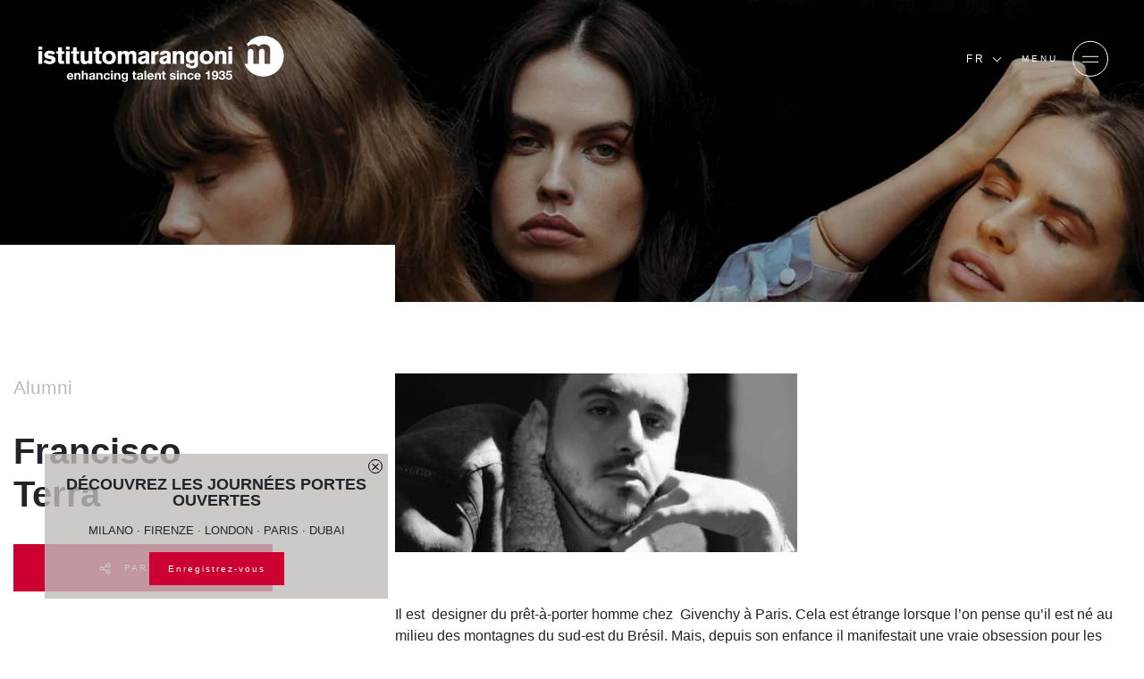

--- FILE ---
content_type: text/html;charset=UTF-8
request_url: https://www.istitutomarangoni.com/fr/alumni/histoires/francisco-terra
body_size: 15662
content:
<!DOCTYPE html><html lang="fr" class="ak" data-kc="true"><head><script id="WOTSwo">!function(n,t){"object"==typeof exports&&"undefined"!=typeof module?module.exports=t():"function"==typeof define&&define.amd?define(t):(n="undefined"!=typeof globalThis?globalThis:n||self).LazyLoad=t()}(this,(function(){"use strict";function n(){return n=Object.assign||function(n){for(var t=1;t<arguments.length;t++){var e=arguments[t];for(var i in e)Object.prototype.hasOwnProperty.call(e,i)&&(n[i]=e[i])}return n},n.apply(this,arguments)}var t="undefined"!=typeof window,e=t&&!("onscroll"in window)||"undefined"!=typeof navigator&&/(gle|ing|ro)bot|crawl|spider/i.test(navigator.userAgent),i=t&&"IntersectionObserver"in window,o=t&&"classList"in document.createElement("p"),a=t&&window.devicePixelRatio>1,r={elements_selector:".lazy",container:e||t?document:null,threshold:300,thresholds:null,data_src:"src",data_srcset:"srcset",data_sizes:"sizes",data_bg:"bg",data_bg_hidpi:"bg-hidpi",data_bg_multi:"bg-multi",data_bg_multi_hidpi:"bg-multi-hidpi",data_bg_set:"bg-set",data_poster:"poster",class_applied:"applied",class_loading:"loading",class_loaded:"loaded",class_error:"error",class_entered:"entered",class_exited:"exited",unobserve_completed:!0,unobserve_entered:!1,cancel_on_exit:!0,callback_enter:null,callback_exit:null,callback_applied:null,callback_loading:null,callback_loaded:null,callback_error:null,callback_finish:null,callback_cancel:null,use_native:!1,restore_on_error:!1},c=function(t){return n({},r,t)},l=function(n,t){var e,i="LazyLoad::Initialized",o=new n(t);try{e=new CustomEvent(i,{detail:{instance:o}})}catch(n){(e=document.createEvent("CustomEvent")).initCustomEvent(i,!1,!1,{instance:o})}window.dispatchEvent(e)},u="src",s="srcset",d="sizes",f="poster",_="llOriginalAttrs",g="data",v="loading",b="loaded",m="applied",p="error",h="native",E="data-",I="ll-status",y=function(n,t){return n.getAttribute(E+t)},k=function(n){return y(n,I)},w=function(n,t){return function(n,t,e){var i="data-ll-status";null!==e?n.setAttribute(i,e):n.removeAttribute(i)}(n,0,t)},A=function(n){return w(n,null)},L=function(n){return null===k(n)},O=function(n){return k(n)===h},x=[v,b,m,p],C=function(n,t,e,i){n&&(void 0===i?void 0===e?n(t):n(t,e):n(t,e,i))},N=function(n,t){o?n.classList.add(t):n.className+=(n.className?" ":"")+t},M=function(n,t){o?n.classList.remove(t):n.className=n.className.replace(new RegExp("(^|\\s+)"+t+"(\\s+|$)")," ").replace(/^\s+/,"").replace(/\s+$/,"")},z=function(n){return n.llTempImage},T=function(n,t){if(t){var e=t._observer;e&&e.unobserve(n)}},R=function(n,t){n&&(n.loadingCount+=t)},G=function(n,t){n&&(n.toLoadCount=t)},j=function(n){for(var t,e=[],i=0;t=n.children[i];i+=1)"SOURCE"===t.tagName&&e.push(t);return e},D=function(n,t){var e=n.parentNode;e&&"PICTURE"===e.tagName&&j(e).forEach(t)},H=function(n,t){j(n).forEach(t)},V=[u],F=[u,f],B=[u,s,d],J=[g],P=function(n){return!!n[_]},S=function(n){return n[_]},U=function(n){return delete n[_]},$=function(n,t){if(!P(n)){var e={};t.forEach((function(t){e[t]=n.getAttribute(t)})),n[_]=e}},q=function(n,t){if(P(n)){var e=S(n);t.forEach((function(t){!function(n,t,e){e?n.setAttribute(t,e):n.removeAttribute(t)}(n,t,e[t])}))}},K=function(n,t,e){N(n,t.class_applied),w(n,m),e&&(t.unobserve_completed&&T(n,t),C(t.callback_applied,n,e))},Q=function(n,t,e){N(n,t.class_loading),w(n,v),e&&(R(e,1),C(t.callback_loading,n,e))},W=function(n,t,e){e&&n.setAttribute(t,e)},X=function(n,t){W(n,d,y(n,t.data_sizes)),W(n,s,y(n,t.data_srcset)),W(n,u,y(n,t.data_src))},Y={IMG:function(n,t){D(n,(function(n){$(n,B),X(n,t)})),$(n,B),X(n,t)},IFRAME:function(n,t){$(n,V),W(n,u,y(n,t.data_src))},VIDEO:function(n,t){H(n,(function(n){$(n,V),W(n,u,y(n,t.data_src))})),$(n,F),W(n,f,y(n,t.data_poster)),W(n,u,y(n,t.data_src)),n.load()},OBJECT:function(n,t){$(n,J),W(n,g,y(n,t.data_src))}},Z=["IMG","IFRAME","VIDEO","OBJECT"],nn=function(n,t){!t||function(n){return n.loadingCount>0}(t)||function(n){return n.toLoadCount>0}(t)||C(n.callback_finish,t)},tn=function(n,t,e){n.addEventListener(t,e),n.llEvLisnrs[t]=e},en=function(n,t,e){n.removeEventListener(t,e)},on=function(n){return!!n.llEvLisnrs},an=function(n){if(on(n)){var t=n.llEvLisnrs;for(var e in t){var i=t[e];en(n,e,i)}delete n.llEvLisnrs}},rn=function(n,t,e){!function(n){delete n.llTempImage}(n),R(e,-1),function(n){n&&(n.toLoadCount-=1)}(e),M(n,t.class_loading),t.unobserve_completed&&T(n,e)},cn=function(n,t,e){var i=z(n)||n;on(i)||function(n,t,e){on(n)||(n.llEvLisnrs={});var i="VIDEO"===n.tagName?"loadeddata":"load";tn(n,i,t),tn(n,"error",e)}(i,(function(o){!function(n,t,e,i){var o=O(t);rn(t,e,i),N(t,e.class_loaded),w(t,b),C(e.callback_loaded,t,i),o||nn(e,i)}(0,n,t,e),an(i)}),(function(o){!function(n,t,e,i){var o=O(t);rn(t,e,i),N(t,e.class_error),w(t,p),C(e.callback_error,t,i),e.restore_on_error&&q(t,B),o||nn(e,i)}(0,n,t,e),an(i)}))},ln=function(n,t,e){!function(n){return Z.indexOf(n.tagName)>-1}(n)?function(n,t,e){!function(n){n.llTempImage=document.createElement("IMG")}(n),cn(n,t,e),function(n){P(n)||(n[_]={backgroundImage:n.style.backgroundImage})}(n),function(n,t,e){var i=y(n,t.data_bg),o=y(n,t.data_bg_hidpi),r=a&&o?o:i;r&&(n.style.backgroundImage='url("'.concat(r,'")'),z(n).setAttribute(u,r),Q(n,t,e))}(n,t,e),function(n,t,e){var i=y(n,t.data_bg_multi),o=y(n,t.data_bg_multi_hidpi),r=a&&o?o:i;r&&(n.style.backgroundImage=r,K(n,t,e))}(n,t,e),function(n,t,e){var i=y(n,t.data_bg_set);if(i){var o=i.split("|"),a=o.map((function(n){return"image-set(".concat(n,")")}));n.style.backgroundImage=a.join(),""===n.style.backgroundImage&&(a=o.map((function(n){return"-webkit-image-set(".concat(n,")")})),n.style.backgroundImage=a.join()),K(n,t,e)}}(n,t,e)}(n,t,e):function(n,t,e){cn(n,t,e),function(n,t,e){var i=Y[n.tagName];i&&(i(n,t),Q(n,t,e))}(n,t,e)}(n,t,e)},un=function(n){n.removeAttribute(u),n.removeAttribute(s),n.removeAttribute(d)},sn=function(n){D(n,(function(n){q(n,B)})),q(n,B)},dn={IMG:sn,IFRAME:function(n){q(n,V)},VIDEO:function(n){H(n,(function(n){q(n,V)})),q(n,F),n.load()},OBJECT:function(n){q(n,J)}},fn=function(n,t){(function(n){var t=dn[n.tagName];t?t(n):function(n){if(P(n)){var t=S(n);n.style.backgroundImage=t.backgroundImage}}(n)})(n),function(n,t){L(n)||O(n)||(M(n,t.class_entered),M(n,t.class_exited),M(n,t.class_applied),M(n,t.class_loading),M(n,t.class_loaded),M(n,t.class_error))}(n,t),A(n),U(n)},_n=["IMG","IFRAME","VIDEO"],gn=function(n){return n.use_native&&"loading"in HTMLImageElement.prototype},vn=function(n,t,e){n.forEach((function(n){return function(n){return n.isIntersecting||n.intersectionRatio>0}(n)?function(n,t,e,i){var o=function(n){return x.indexOf(k(n))>=0}(n);w(n,"entered"),N(n,e.class_entered),M(n,e.class_exited),function(n,t,e){t.unobserve_entered&&T(n,e)}(n,e,i),C(e.callback_enter,n,t,i),o||ln(n,e,i)}(n.target,n,t,e):function(n,t,e,i){L(n)||(N(n,e.class_exited),function(n,t,e,i){e.cancel_on_exit&&function(n){return k(n)===v}(n)&&"IMG"===n.tagName&&(an(n),function(n){D(n,(function(n){un(n)})),un(n)}(n),sn(n),M(n,e.class_loading),R(i,-1),A(n),C(e.callback_cancel,n,t,i))}(n,t,e,i),C(e.callback_exit,n,t,i))}(n.target,n,t,e)}))},bn=function(n){return Array.prototype.slice.call(n)},mn=function(n){return n.container.querySelectorAll(n.elements_selector)},pn=function(n){return function(n){return k(n)===p}(n)},hn=function(n,t){return function(n){return bn(n).filter(L)}(n||mn(t))},En=function(n,e){var o=c(n);this._settings=o,this.loadingCount=0,function(n,t){i&&!gn(n)&&(t._observer=new IntersectionObserver((function(e){vn(e,n,t)}),function(n){return{root:n.container===document?null:n.container,rootMargin:n.thresholds||n.threshold+"px"}}(n)))}(o,this),function(n,e){t&&(e._onlineHandler=function(){!function(n,t){var e;(e=mn(n),bn(e).filter(pn)).forEach((function(t){M(t,n.class_error),A(t)})),t.update()}(n,e)},window.addEventListener("online",e._onlineHandler))}(o,this),this.update(e)};return En.prototype={update:function(n){var t,o,a=this._settings,r=hn(n,a);G(this,r.length),!e&&i?gn(a)?function(n,t,e){n.forEach((function(n){-1!==_n.indexOf(n.tagName)&&function(n,t,e){n.setAttribute("loading","lazy"),cn(n,t,e),function(n,t){var e=Y[n.tagName];e&&e(n,t)}(n,t),w(n,h)}(n,t,e)})),G(e,0)}(r,a,this):(o=r,function(n){n.disconnect()}(t=this._observer),function(n,t){t.forEach((function(t){n.observe(t)}))}(t,o)):this.loadAll(r)},destroy:function(){this._observer&&this._observer.disconnect(),t&&window.removeEventListener("online",this._onlineHandler),mn(this._settings).forEach((function(n){U(n)})),delete this._observer,delete this._settings,delete this._onlineHandler,delete this.loadingCount,delete this.toLoadCount},loadAll:function(n){var t=this,e=this._settings;hn(n,e).forEach((function(n){T(n,t),ln(n,e,t)}))},restoreAll:function(){var n=this._settings;mn(n).forEach((function(t){fn(t,n)}))}},En.load=function(n,t){var e=c(t);ln(n,e)},En.resetStatus=function(n){A(n)},t&&function(n,t){if(t)if(t.length)for(var e,i=0;e=t[i];i+=1)l(n,e);else l(n,t)}(En,window.lazyLoadOptions),En}));
var akLazyVideoPoster = "Cjwvc3ZnPg==";
var lazyLoadOptions = { cancel_on_exit: false, unobserve_completed: false, restore_on_error: true, elements_selector: ".WOTSwo", class_loaded: "AWGzDH", class_loading: "jOsCwg", class_error: "vaAQbS", class_entered: "RwejzL", class_exited: "ulstfk", data_bg_set: "bgset", callback_enter: function (e) { e && e.classList && e.classList.contains("lazyload-external") && e.style.removeProperty("background"); }, callback_loaded: function (e) { e && e.classList && e.classList.contains("VzFayH") && e.classList.remove("VzFayH"), e && e.hasAttribute("poster") && e.getAttribute('poster').endsWith(akLazyVideoPoster) && (e.removeAttribute("poster"), e.removeAttribute("data-poster")) } };
var lazyLoadInstance=new LazyLoad(lazyLoadOptions);function performAkLazyLoad(){lazyLoadInstance.update();let a=document.getElementsByClassName(""),t=document.getElementsByClassName("");for(let e of a){if(e.getAttribute("data-ll-status")||!e.classList.contains("WOTSwo"))return;LazyLoad.load(e,lazyLoadOptions),e.classList.remove("VzFayH")}for(let s of t){if(s.getAttribute("data-ll-status")||!s.classList.contains("WOTSwo"))return;LazyLoad.load(s,lazyLoadOptions),s.classList.remove("VzFayH")}}let lazyLoadedCss=!1,lazyLoadCSSTimeout=null;function performAkCssLazyLoad(){if(lazyLoadedCss)return;let a=document.getElementsByClassName("akCssLazy");for(let t of(lazyLoadedCss=!0,a)){let e=t.getAttribute("data-media"),s=t.getAttribute("data-href");s&&(t.setAttribute("href",s),t.setAttribute("media",e),t.removeAttribute("data-href"),t.classList.add("akCssLazyLoaded"))}}function startCssLazyTimeout(){lazyLoadCSSTimeout=setTimeout(performAkCssLazyLoad,1e3)}window.addEventListener("load",function(){performAkLazyLoad(),startCssLazyTimeout()}),window.addEventListener("scroll",function(){lazyLoadCSSTimeout&&clearTimeout(lazyLoadCSSTimeout),performAkCssLazyLoad()});</script><script id="ak-cnVtY29sbGVjdGlzbWFydGZyYW1l" class="MCEbWa" type="akdefer-text/javascript">/*{{{{SCRIPT_AK_RUM_DATA}}}}*/</script> <meta charset="utf-8"> <meta http-equiv="Content-Type" content="text/html; charset=UTF-8"> <meta http-equiv="X-UA-Compatible" content="IE=edge,chrome=1"> <meta http-equiv="expires" content="Fri Jan 30 11:42:01 GMT 2026"> <meta http-equiv="no-cache" content=""> <meta name="format-detection" content="telephone=no"> <meta name="robots" content="NOODP"> <link rel="shortcut icon" type="image/x-icon" href="/fe-web/img/marangoni/favicon.ico"> <link rel="favicon" href="/fe-web/img/marangoni/favicon.ico"> <title>Istituto Marangoni - Corsi di moda, arte e design</title> <link rel="canonical" href="https://www.istitutomarangoni.com/fr/alumni/histoires/francisco-terra"> <link rel="alternate" hreflang="fr" href="https://www.istitutomarangoni.com/fr/alumni/histoires/francisco-terra"> <meta property="og:title" content="Istituto Marangoni - Corsi di moda, arte e design"> <meta property="og:url" content="/fr/alumni/histoires/francisco-terra"> <meta property="og:site_name" content="ISTITUTOMARANGONI"> <meta property="og:image" content="/fe-web/img/marangoni/placeholder/Placeholder_News_Desktop.jpg"> <meta property="og:type" content="website"> <meta name="twitter:title" content="Istituto Marangoni - Corsi di moda, arte e design"> <meta name="twitter:image:src" content="/fe-web/img/marangoni/placeholder/Placeholder_News_Desktop.jpg"> <meta name="twitter:card" content="summary_large_image"> <meta name="apple-mobile-web-app-capable" content="yes"> <meta name="mobile-web-app-capable" content="yes"> <meta name="apple-mobile-web-app-status-bar-style" content="black-transparent"> <meta name="google-site-verification" content="n--GudLQ9RthetzVzy1C39pdsof9eqG4ZtGsZH3ujqk"> <meta name="version" content="0.1.6"> <script id="usercentrics-cmp" src="https://web.cmp.usercentrics.eu/ui/loader.js" data-settings-id="D8rSy0Cnq3L3vA" async="" class="MCEbWa" type="akdefer-text/javascript"></script> <meta name="viewport" content="width=device-width,initial-scale=1,minimum-scale=1,maximum-scale=1,user-scalable=no,shrink-to-fit=no"> <script class="MCEbWa-excluded"> KD_COMMON_CONSTANTS = {
        TRAKING_ID: 'MARANGONI-01',
        SITE: '54',
        LOCALE: 'fr_FR',
        IS_RTL: false,
        TENCENT_APP_ID: '189959414'
    }

    KD_MARANGONI_SITE_CONSTANTS = {
        JS_LOCALE: 'fr_FR'.toLowerCase().replace('_','-'),
        API_ENDPOINT: '/api/1.0',
        HOME_URL: '/fr',
        FORM_ENDPOINT: '/fr/salesforce-mw',
        IS_FROM_INDIA_COUNTRIES: 'false',
        IP_COUNTRY: 'US',
        PRODUZIONE: true,
        SINAPTO_ENDPOINT: 'https://restws.istitutomarangoni.com',
        GOOGLE_RECAPTCHA_SECRET_CLIENT: '6Lec6_QZAAAAADBtYt-avf-2wy1wH7RS_iuV7jCt'
    }

    KD_MARANGONI_SITE_TRANSLATIONS = {
        "marangoni.newsEventsListing.yearPlaceholder": "Plus r\u00E9cente",
        "marangoni.common.filterNoResults": "R\u00E9sultat vide",
        "marangoni.common.discoverMore": "EN SAVOIR PLUS",
        "marangoni.common.close": "Fermer",
        "marangoni.common.playVideo": "REGARDEZ LA VID\u00C9O",
        "marangoni.common.pauseVideo": "ARR\u00C8TE VID\u00C9O",
        "marangoni.common.from": "de",
        "marangoni.common.readMore": "En lire plus",
        "marangoni.common.findMore": "D\u00C9COUVREZ-EN PLUS",
        "marangoni.common.other": "autre",
        "marangoni.common.thankyou": "marangoni.common.thankyou_fr_FR",
        "marangoni.talentProjects.view": "En savoir plus",
        "marangoni.newsEvent.EVENT": "\u00C9v\u00E9nement",
        "marangoni.newsEvent.NEWS": "Nouveaut\u00E9s",
        "marangoni.promoter.email": "Email",
        "marangoni.promoter.skype": "Skype",
        "marangoni.promoter.telFax": "Tel",
        "marangoni.promoter.links": "Links",
        "marangoni.tribune.title": "Tribune",
        "marangoni.promoter.address": "adresse",
        "marangoni.promoterListing.cityPlaceholder": "City",
        "marangoni.common.wizard.noresult": "La combinaison de choix n\'a pas donn\u00E9 de r\u00E9sultats, mais l\'offre didactique d\'Istituto Marangoni est large et articul\u00E9e.",
        "marangoni.common.callMeBack": "Avez-vous besoin d\'aide?",
        "marangoni.scholarship.field.password": "Mot de passe*",
        "marangoni.form.pwd.pwdStrength": "Password strongness",
        "marangoni.popup.scholarship.resetpwd.title": "R\u00E9initialiser le mot de passe",
        "marangoni.popup.scholarship.resetpwd.subtitle": "Vous recevrez un e-mail contenant les informations n\u00E9cessaires pour r\u00E9initialiser votre mot de passe.",
        "marangoni.popup.scholarship.resetpwd.button": "marangoni.popup.scholarship.resetpwd.button_fr_FR",
        "marangoni.form.pwd.pwdStrong": "Strong",
        "marangoni.form.pwd.pwdWeak": "Weak",
        "marangoni.form.pwd.pwdBitWeak": "A bit weak",
        "marangoni.form.pwd.pwdVeryWeak": "Very weak",
        "marangoni.form.pwd.checkChar": "Must contain at least one uppercase character and a lowercase one",
        "marangoni.form.pwd.checkNum": "Must contain at least one number",
        "marangoni.form.pwd.checkLength": "Password must be at least 8 characters long",
        "marangoni.scholarship.field.required": "*Champ requis",
        "marangoni.form.fields.required": "Required",
        "marangoni.scholarship.button.prev": "Required",
        "marangoni.scholarship.button.next": "SUIVANT"
    } </script><script src="https://maps.googleapis.com/maps/api/js?key=AIzaSyDHxLZ6IKdVJJdFmvHicFlPxFsL7Ukooow" class="MCEbWa" type="akdefer-text/javascript"></script> <link rel="stylesheet" href="https://stackpath.bootstrapcdn.com/bootstrap/4.5.0/css/bootstrap.min.css" integrity="sha384-9aIt2nRpC12Uk9gS9baDl411NQApFmC26EwAOH8WgZl5MYYxFfc+NcPb1dKGj7Sk" crossorigin="anonymous"> <link rel="stylesheet" type="text/css" href="https://cdn.jsdelivr.net/npm/@fortawesome/fontawesome-free@6.1.2/css/brands.min.css"> <link rel="stylesheet" href="/fe-web/css/vendor/owl.carousel.min.css"> <link rel="stylesheet" href="/fe-web/css/vendor/owl.theme.default.min.css"> <link rel="stylesheet" href="/fe-web/css/vendor/intlTelInput.min.css"> <link rel="stylesheet" type="text/css" href="/fe-web/css/gge_marangoni_0.1.6.css"> <script src="/fe-web/js/vendor/jquery.min.js" class="MCEbWa" type="akdefer-text/javascript"></script> <script src="/fe-web/js/vendor/jquery.cookie.js" class="MCEbWa" type="akdefer-text/javascript"></script> <script src="/fe-web/js/vendor/owl.carousel.min.js" class="MCEbWa" type="akdefer-text/javascript"></script> <script src="/fe-web/js/vendor/intlTelInput.min.js" class="MCEbWa" type="akdefer-text/javascript"></script> <script src="/cms-web/publisher/vendor/youserxp-sdk/youserxp.umd.js" class="MCEbWa" type="akdefer-text/javascript"></script> <script src="/fe-web/js/gge_marangoni_0.1.6.js" class="MCEbWa" type="akdefer-text/javascript"></script> <!-- Matomo --> <script class="MCEbWa" type="akdefer-text/javascript"> var _paq = window._paq = window._paq || [];
    /* tracker methods like "setCustomDimension" should be called before "trackPageView" */
    _paq.push(['trackPageView']);
    _paq.push(['enableLinkTracking']);
    (function() {
        var u="https://www.main-bvxea6i-qxua6pccmrata.fr-4.platformsh.site/";
        _paq.push(['setTrackerUrl', u+'matomo.php']);
        _paq.push(['setSiteId', '9']);
        var d=document, g=d.createElement('script'), s=d.getElementsByTagName('script')[0];
        g.async=true; g.src=u+'matomo.js'; s.parentNode.insertBefore(g,s);
    })(); </script> <!-- End Matomo Code --> <style id="" data-snippets="972">.YRSORG section#hero-banner{min-height: 80vh;}</style></head> <body component="DefaultCtrl" class="ifCVan vpdxun1-fr vpdxun2-alumni vpdxun3-histoires vpdxun4-francisco-terra JhFQme5 xkyyKK YRSORG lsthAVUS kEIuzw"> <!-- Google Tag Manager (noscript) --> <noscript><iframe src="https://www.googletagmanager.com/ns.html?id=GTM-9C3X" height="0" width="0" style="display:none;visibility:hidden"></iframe></noscript> <!-- End Google Tag Manager (noscript) --> <div class="contact-tool" component="ContactToolComponent" data-site-id="54" data-locale="fr_FR"></div> <style type="text/css"> /* ----------------------------------- Button pending ------------- */
    .embeddedServiceHelpButton .helpButton {
        width: 90%;
        right: auto;
        left: 10%;
        bottom: 0;
    }

    .embeddedServiceHelpButton .helpButton .uiButton {
        background-color: #D83756;
        border-color: #D83756;
        font-family: "Helvetica Neue", Helvetica, Arial, sans-serif;
        border-radius: 3px;
    }

    @media screen and ('max-width: 768px') {
        .embeddedServiceHelpButton .helpButton .uiButton {
            min-width: 90%;
            max-width: 90%;
        }
    }

    .embeddedServiceHelpButton .helpButton .uiButton .helpButtonLabel {
        max-width: inherit;
        min-width: inherit;
        width: 100%;
        font-size: 1.3em;
    }

    .embeddedServiceHelpButton .helpButton .uiButton.helpButtonDisabled,
    .embeddedServiceHelpButton .helpButton .uiButton.helpButtonEnabled {
        display: none;
    }


    .embeddedServiceHelpButton .helpButton .embeddedServiceIcon {
        display: none;
    }

    .embeddedServiceHelpButton .helpButton .embeddedServiceIcon {
        position: absolute;
        top: 0;
        left: 0;
        opacity: 0;
        display: none;
    }

    /* --------- */
    .embeddedServiceSidebar.layout-docked .dockableContainer, .embeddedServiceSidebar.layout-float .dockableContainer {
        max-width: 300px;
    }

    .embeddedServiceSidebarMinimizedDefaultUI.minimizedContainer:hover,
    .embeddedServiceSidebarMinimizedDefaultUI.minimizedContainer:hover {
        background-color: #D83756;
        color: white;
    }

    .embeddedServiceSidebarMinimizedDefaultUI.sidebarHeader,
    .embeddedServiceSidebarMinimizedDefaultUI.newMessage,
    .embeddedServiceSidebarMinimizedDefaultUI.idleTimeout,
    .embeddedServiceSidebarMinimizedDefaultUI.helpButton {
        height: 46px;
        background-color: #cc0033 !important;
        border: 2px solid #cc0033;
        border-bottom: 0px solid #cc0033;
        font-family: "Helvetica Neue", Helvetica, Arial, sans-serif;
        border-radius: 3px 3px 0px 0px;
        bottom: 0;
        max-width: inherit;
        min-width: inherit;
        font-size: 0.8rem;
        text-transform: uppercase;
        width: 180px;
        text-decoration: none;
    }

    .embeddedServiceSidebarMinimizedDefaultUI.newMessage {
        background-color: white;
        color: #D83756;
    }

    .embeddedServiceSidebarMinimizedDefaultUI .embeddedServiceIcon {
        position: absolute;
        top: 0;
        left: 0;
        opacity: 0;
        display: none;
    }

    .embeddedServiceSidebarMinimizedDefaultUI .content {
        color: #cc0033;
    }

    .embeddedServiceSidebarMinimizedDefaultUI:not(.helpButton) .minimizedText {
        font-size: 0.8rem;
        font-weight: bold;
    }

    .embeddedServiceSidebarMinimizedDefaultUI .minimizedText {
        text-decoration: none !important;
        color: white;
    }


    @media only screen and (max-width: 768px) {
        .embeddedServiceSidebarMinimizedDefaultUI.sidebarHeader,
        .embeddedServiceSidebarMinimizedDefaultUI.newMessage,
        .embeddedServiceSidebarMinimizedDefaultUI.idleTimeout,
        .embeddedServiceSidebarMinimizedDefaultUI.helpButton {
            width: 90%;
        }

        .embeddedServiceSidebar.layout-docked .dockableContainer, .embeddedServiceSidebar.layout-float .dockableContainer {
            max-width: 90%;
        }
    } </style> <script type="akdefer-text/javascript" src="https://service.force.com/embeddedservice/5.0/esw.min.js" class="MCEbWa"></script> <script type="akdefer-text/javascript" class="MCEbWa"> var initESW = function (gslbBaseURL) {

        embedded_svc.settings.widgetHeight = "650px";
        embedded_svc.settings.displayHelpButton = true; //Or false
        embedded_svc.settings.language = "fr";
        
        embedded_svc.settings.storageDomain = "istitutomarangoni.com";
        embedded_svc.settings.defaultMinimizedText = "Chattez avec nous";
        

        embedded_svc.settings.extraPrechatFormDetails = [];

        embedded_svc.settings.prepopulatedPrechatFields = {
            Web_Form_Type__c: "chat",
            Web_Form_Name__c: "chatLam",
            Navigation_Language__c: "fr",
            Main_Channel__c: "ON",
            Lead_Status__c: "Lead",
            Campus__c: 'generic',
            Specific_Channel__c: jQuery.cookie('out_1_sc') ? jQuery.cookie('out_1_sc') : 'Empty',
            Google_Identifier__c: jQuery.cookie('out_3_gi') ? jQuery.cookie('out_3_gi') : 'Empty',
            Campaign__c: "Chat_ALL_FAD_160000_CHATOFF_ALL_FR_Liveagent",
            IP_Address__c: "52.165.175.135",
            Do_not_call_text__c: "true",
            URL_Referrer__c: jQuery.cookie('out_1_sc') === 'REFERRAL' ? jQuery.cookie('out_2_ca') ? jQuery.cookie('out_2_ca') : 'Empty' : 'Empty'
        };

        

        embedded_svc.addEventHandler("afterMinimize", function (data) {

            var event = new CustomEvent("kd-ctc-after-minimize", { "detail": "" });
            document.dispatchEvent(event);


        });

        embedded_svc.addEventHandler("afterDestroy", function (data) {
            var event = new CustomEvent("kd-ctc-after-destroy", { "detail": "" });
            document.dispatchEvent(event);
        });


        embedded_svc.addEventHandler("onChatRequestSuccess", function(data) {
            var event = new CustomEvent("kd-ctc-chat-request-success", { "detail": "" });
            document.dispatchEvent(event);
        });

        embedded_svc.addEventHandler("onChatEstablished", function(data) {
            var event = new CustomEvent("kd-ctc-chat-established", { "detail": "" });
            document.dispatchEvent(event);
        });

        embedded_svc.addEventHandler("onAgentLeftConference", function(data) {
            var event = new CustomEvent("kd-ctc-chat-ended", { "detail": "onAgentLeftConference" });
            document.dispatchEvent(event);
        });

        embedded_svc.addEventHandler("onChatEndedByChasitor", function(data) {
            var event = new CustomEvent("kd-ctc-chat-ended", { "detail": "onChatEndedByChasitor" });
            document.dispatchEvent(event);
        });

        embedded_svc.addEventHandler("onChatEndedByAgent", function(data) {
            var event = new CustomEvent("kd-ctc-chat-ended", { "detail": "onChatEndedByAgent" });
            document.dispatchEvent(event);
        });

        embedded_svc.addEventHandler("onChasitorMessage", function(data) {
            console.log("onChasitorMessage event was fired.  liveAgentSessionKey was " + data.liveAgentSessionKey);
            console.log("onChasitorMessage event was fired.  JSON data" + JSON.stringify(data));
            if(!window.KDchatAgentAnsweredEventAlreadyTracked) {
                window.dataLayer = window.dataLayer || [];
                dataLayer.push({'event': 'chat-discussed'});
                window.KDchatAgentAnsweredEventAlreadyTracked = true;
                console.log('chat-discussed');
            }
        });

        embedded_svc.addEventHandler("onAgentMessage", function(data) {
            console.log("onAgentMessage event was fired.  liveAgentSessionKey was " + data.liveAgentSessionKey);
            console.log("onAgentMessage event was fired.  JSON data" + JSON.stringify(data));
            if(!window.KDchatAnsweredEventAlreadyTracked) {
                window.dataLayer = window.dataLayer || [];
                dataLayer.push({'event': 'chat-answered'});
                window.KDchatAnsweredEventAlreadyTracked = true;
                console.log('chat-answered');
            }
        });

        embedded_svc.addEventHandler("onChatConferenceInitiated", function(data) {
            console.log("onChatConferenceInitiated event was fired.  liveAgentSessionKey was " + data.liveAgentSessionKey);
            console.log("onChatConferenceInitiated event was fired.  JSON data" + JSON.stringify(data));
        });
/*
        embedded_svc.addEventHandler("onAgentJoinedConference", function(data) {
            console.log("onAgentJoinedConference event was fired.  liveAgentSessionKey was " + data.liveAgentSessionKey);
        });



        embedded_svc.addEventHandler("onChatConferenceEnded", function(data) {
            console.log("onChatConferenceEnded event was fired.  liveAgentSessionKey was " + data.liveAgentSessionKey);
        });

        embedded_svc.addEventHandler("onChatTransferSuccessful", function(data) {
            console.log("onChatTransferSuccessful event was fired.  liveAgentSessionKey was " + data.liveAgentSessionKey);
        });

        embedded_svc.addEventHandler("onQueueUpdate", function(data) {
            console.log("onQueueUpdate event was fired. liveAgentSessionKey was " + data.liveAgentSessionKey + "and queuePosition was " + data.queuePosition);
        });

        embedded_svc.addEventHandler("onIdleTimeoutOccurred", function(data) {
            console.log("onIdleTimeoutOccurred event was fired.  liveAgentSessionKey was " + data.liveAgentSessionKey);
        });

        embedded_svc.addEventHandler("onConnectionError", function(data) {
            console.log("onConnectionError event was fired.  liveAgentSessionKey was " + data.liveAgentSessionKey);
        });

        embedded_svc.addEventHandler("onClickSubmitButton", function(data) {
            console.log("onClickSubmitButton event was fired.  liveAgentSessionKey was " + data.liveAgentSessionKey);
        });

        embedded_svc.addEventHandler("onInviteAccepted", function() {
            console.log("onInviteAccepted event was fired.");
        });

        embedded_svc.addEventHandler("onInviteRejected", function() {
            console.log("onInviteRejected event was fired.");
        });

        embedded_svc.addEventHandler("onSettingsCallCompleted", function(data) {
            console.log("onSettingsCallCompleted event was fired. Agent availability status is " + data.isAgentAvailable ? "online": "offline");
        });

        embedded_svc.addEventHandler("onAvailability", function(data) {
            console.log("onAvailability event was fired. Agent availability status is " + data.isAgentAvailable ? "online": "offline");
        });
        */

        embedded_svc.settings.extraPrechatInfo = [{
            "entityFieldMaps": [
                {
                    "doCreate": true,
                    "doFind": true,
                    "fieldName": "LastName",
                    "exactMatch": true,
                    "label": "Last Name"
                }, {
                    "doCreate": true,
                    "doFind": true,
                    "fieldName": "FirstName",
                    "exactMatch": true,
                    "label": "First Name"
                }, {
                    "doCreate": true,
                    "doFind": true,
                    "fieldName": "Email",
                    "exactMatch": true,
                    "label": "Email"
                }, {
                    "doCreate": true,
                    "doFind": true,
                    "fieldName": "Web_Form_Type__c",
                    "exactMatch": false,
                    "label": "Web Form Type"
                }, {
                    "doCreate": true,
                    "doFind": true,
                    "fieldName": "Navigation_Language__c",
                    "exactMatch": false,
                    "label": "Navigation Language"
                }, {
                    "doCreate": true,
                    "doFind": true,
                    "fieldName": "Web_Form_Name__c",
                    "exactMatch": false,
                    "label": "Web Form Name"
                }, {
                    "doCreate": true,
                    "doFind": true,
                    "fieldName": "Main_Channel__c",
                    "exactMatch": false,
                    "label": "Main Channel"
                }, {
                    "doCreate": true,
                    "doFind": true,
                    "fieldName": "Lead_Status__c",
                    "exactMatch": false,
                    "label": "Lead Status"
                }, {
                    "doCreate": true,
                    "doFind": true,
                    "fieldName": "Specific_Channel__c",
                    "exactMatch": false,
                    "label": "Specific Channel"
                }, {
                    "doCreate": true,
                    "doFind": true,
                    "fieldName": "Google_Identifier__c",

                    "doCreate": true,
                    "doFind": true,
                    "fieldName": "Profiling_text__c",
                    "exactMatch": false,
                    "label": "Profiling Text"
                }, {
                    "doCreate": true,
                    "doFind": true,
                    "fieldName": "Campus__c",
                    "exactMatch": false,
                    "label": "Campus"
                }, {
                    "doCreate": true,
                    "doFind": true,
                    "fieldName": "URL_Referrer__c",
                    "exactMatch": false,
                    "label": "URL Referrer"
                }
            ],
            "entityName": "Lead"
        }];


        embedded_svc.settings.enabledFeatures = ['LiveAgent'];
        embedded_svc.settings.entryFeature = 'LiveAgent';
        embedded_svc.init(
            "https://istitutomarangoni.my.salesforce.com",
            "https://istitutomarangoni.secure.force.com/liveChat",
            gslbBaseURL,
            "00D20000000CoPu",
            "EmbeddedChatFr",
            {
                baseLiveAgentContentURL: "https://c.la1-c1-fra.salesforceliveagent.com/content",
                deploymentId: "5723X000000PvNk",
                buttonId: "57320000000Ccu8",
                baseLiveAgentURL: "https://d.la1-c1-fra.salesforceliveagent.com/chat",
                eswLiveAgentDevName: "EmbeddedServiceLiveAgent_Parent04I3X000000XvGtUAK_17357b627b3",
                isOfflineSupportEnabled: false
            }
        )
        ;
    };

    if (!window.embedded_svc) {
        var s = document.createElement('script');
        s.setAttribute('src', "https://istitutomarangoni.my.salesforce.com/embeddedservice/5.0/esw.min.js");
        s.onload = function () {
            initESW(null);
        };
        document.body.appendChild(s);
    } else {
        initESW('https://service.force.com');
    } </script><!-- Boh! --> <!-- SDRA --> <script class="MCEbWa" type="akdefer-text/javascript"> window.dataLayer = window.dataLayer || [];
    dataLayer.push({
        'pageLanguage': 'fr',
        'pageCategory': 'ALUMNI',
        'visitorCountry': 'US',
        'platform': 'main-site'
        
    }); </script> <!-- Google Tag Manager --> <script class="MCEbWa" type="akdefer-text/javascript">(function(w,d,s,l,i){w[l]=w[l]||[];w[l].push({'gtm.start':
                new Date().getTime(),event:'gtm.js'});var f=d.getElementsByTagName(s)[0],
            j=d.createElement(s),dl=l!='dataLayer'?'&l='+l:'';j.async=true;j.src=
            'https://www.googletagmanager.com/gtm.js?id='+i+dl;f.parentNode.insertBefore(j,f);
        })(window,document,'script','dataLayer','GTM-9C3X');</script> <!-- End Google Tag Manager --> <div component="CrossPopupComponent" data-id="27" style="display:none;"> <div class="pop-body"> <div class="close-icon"></div> <span class="title">Découvrez les journées portes ouvertes</span> <span class="subtitle">Milano · Firenze · London · Paris · Dubai</span> <a href="/fr/nouveautes-et-evenements/journee-portes-ouvertes" target="_self" class="btn-mrng"> Enregistrez-vous<span class="mobile-label">Découvrez les journées portes ouvertes</span> </a> </div> </div> <header class="NavigationComponent" component="NavigationComponent"> <div class="background"></div> <a class="logo" href="/fr" data-tab="0" aria-label="Homepage"></a> <div class="logo-occasional-background"></div> <div class="navigation"> <div class="navigation-wrapper"> <div class="language-toggler"> FR</div> <div class="menu-toggler"> <div class="menu-toggler-label-open">MENU</div> <div class="menu-toggler-label-close">Fermer</div> <span class="menu-toggler-icon"><span class="line-1"></span><span class="line-2"></span></span> </div> </div> <div class="navigation-container"> <div class="social-row"> <div class="social-row-icons"> <a href="https://www.facebook.com/istitutomarangoni" rel="nofollow" class="fa-brands fa-facebook-f"></a> <a href="https://twitter.com/marangonischool" rel="nofollow" class="fa-brands fa-twitter"></a> <a href="https://www.linkedin.com/school/69186/admin/" rel="nofollow" class="fa-brands fa-linkedin-in"></a> <a href="https://www.youtube.com/user/istitutomarangoni" rel="nofollow" class="fa-brands fa-youtube"></a> <a href="https://www.instagram.com/istitutomarangoni/" rel="nofollow" class="fa-brands fa-instagram"></a> <a href="https://www.tiktok.com/@istitutomarangoni" rel="nofollow" class="fa-brands fa-tiktok"></a> </div> <div class="social-row-action"> </div> </div> <div class="navigation-row"> <a href="#" class="back-navigation">&lt;— Retour</a> <ul id="language-ul"> <li class="title">Langue</li> <li><a href="/it">Italiano</a></li> <li><a href="/en">English</a></li> <li><a href="/es/alumni/historias/francisco-terra">Español</a></li> <li><a href="/pt-br/alumni/historias/francisco-terra">Português </a></li> <li><a href="/ar/alumni/francisco-terra">العربية</a></li> <li><a href="/de/alumni/geschichten/francisco-terra">Deutsch</a></li> <li><a href="/zh">中文</a></li> </ul> <ul id="navigation-ul"> <li class="has-sub-menu"> <a href="/fr/cours-de-mode">Programmes de mode</a> <ul class="active"> <a href="/fr/cours-de-mode" target="_self" class="title"> Programmes de mode</a> <li class="has-sub-menu"> <a href="#">Fashion Design</a> <ul class="active"> <a href="/fr/cours-de-mode/fashion-design" target="_self" class="title"> Fashion Design</a> <li><a href="/fr/cours-de-mode/fashion-design/ba-programmes-de-premier-cycle" target="_self">BA · Programmes de premier cycle</a></li> <li><a href="/fr/cours-de-mode/fashion-design/cycle-de-specialisation" target="_self">Cycle de spécialisation</a></li> <li><a href="/fr/cours-de-mode/fashion-design/programmes-intensifs" target="_self">Programmes intensifs</a></li> <li><a href="/fr/cours-de-mode/fashion-design/programmes-semestriels" target="_self">Programmes semestriels</a></li> <li><a href="/fr/cours-de-mode/fashion-design/programmes-pr%C3%A9paratoires" target="_self">Programmes préparatoires</a></li> </ul> </li> <li class="has-sub-menu"> <a href="#">Fashion Communication &amp; Image</a> <ul class="active"> <a href="/fr/cours-de-mode/fashion-styling" target="_self" class="title"> Fashion Communication &amp; Image</a> <li><a href="/fr/cours-de-mode/fashion-styling/ba-programmes-de-premier-cycle" target="_self">BA · Programmes de premier cycle</a></li> <li><a href="/fr/cours-de-mode/fashion-styling/cycle-de-specialisation" target="_self">Cycle de spécialisation</a></li> <li><a href="/fr/cours-de-mode/fashion-styling/programmes-intensifs" target="_self">Programmes intensifs</a></li> <li><a href="/fr/cours-de-mode/fashion-styling/programmes-semestriels" target="_self">Programmes semestriels</a></li> </ul> </li> <li class="has-sub-menu"> <a href="#">Fashion Business</a> <ul class="active"> <a href="/fr/cours-de-mode/fashion-business" target="_self" class="title"> Fashion Business</a> <li><a href="/fr/cours-de-mode/fashion-business/ba-programmes-de-premier-cycle" target="_self">BA · Programmes de premier cycle</a></li> <li><a href="/fr/cours-de-mode/fashion-business/cycle-de-specialisation" target="_self">Cycle de spécialisation</a></li> <li><a href="/fr/cours-de-mode/fashion-business/programmes-intensifs" target="_self">Programmes intensifs</a></li> <li><a href="/fr/cours-de-mode/fashion-business/programmes-semestriels" target="_self">Programmes semestriels</a></li> <li><a href="/fr/fashion-programmes/fashion-business/undergraduate-progression-programmes" target="_self">Programmes Undergraduate Progression</a></li> <li><a href="/fr/cours-de-mode/fashion-business/programmes-preparatoires" target="_self">Programmes préparatoires</a></li> <li><a href="/fr/cours-de-mode/fashion-business/programme-professionnels" target="_self">Programme Professionnels</a></li> </ul> </li> <li><a href="/fr/course-2165" target="_self">Global Master for Luxury Business Professionals</a></li> </ul> </li> <li class="has-sub-menu"> <a href="/fr/cours-de-design">Programmes de design</a> <ul class="active"> <a href="/fr/cours-de-design" target="_self" class="title"> Programmes de design</a> <li class="has-sub-menu"> <a href="#">Interior Design</a> <ul class="active"> <a href="/fr/cours-de-design/design-interieur" target="_self" class="title"> Interior Design</a> <li><a href="/fr/cours-de-design/design-interieur/ba-programmes-de-premier-cycle" target="_self">BA · Programmes de premier cycle</a></li> <li><a href="/fr/cours-de-design/interior-design/cycle-de-specialisation" target="_self">Cycle de spécialisation</a></li> <li><a href="/fr/cours-de-design/design-interieur/programmes-intensifs" target="_self">Programmes intensifs</a></li> <li><a href="/fr/listing-interior-design-semester-courses" target="_self">Programmes semestriels</a></li> <li><a href="/fr/cours-de-design/design-interieur/programmes-preparatoires" target="_self">Programmes préparatoires</a></li> <li><a href="/fr/design-courses/interior-design/professionnel" target="_self">Programmes professionnels</a></li> </ul> </li> <li class="has-sub-menu"> <a href="#">Product Design</a> <ul class="active"> <a href="/fr/cours-de-design/product-design" target="_self" class="title"> Product Design</a> <li><a href="/fr/cours-de-design/product-design/ba-programmes-de-premier-cycle" target="_self">BA · Programmes de premier cycle</a></li> <li><a href="/fr/cours-de-design/product-design/cycle-de-specialisation" target="_self">Cycle de spécialisation</a></li> <li><a href="/fr/cours-de-design/product-design/programmes-semestriels" target="_self">Programmes semestriels</a></li> <li><a href="/fr/cours-de-design/product-design/programmes-preparatoires" target="_self">Programmes préparatoires</a></li> </ul> </li> <li class="has-sub-menu"> <a href="#">Visual Communication Design</a> <ul class="active"> <a href="/fr/cours-de-design/visual-design" target="_self" class="title"> Visual Communication Design</a> <li><a href="/fr/cours-de-design/visual-design/ba-programmes-de-premier-cycle" target="_self">BA · Programmes de premier cycle</a></li> <li><a href="/fr/cours-de-design/visual-design/cycle-de-sp%C3%A9cialisation" target="_self">Cycle de spécialisation</a></li> <li><a href="/fr/cours-de-design/visual-design/programmes-semestriels" target="_self">Programmes semestriels</a></li> </ul> </li> <li><a href="/fr/design-innovation" target="_self">Design Innovation</a></li> </ul> </li> <li class="has-sub-menu"> <a href="/fr/cours-art">Programmes d'art</a> <ul class="active"> <a href="/fr/cours-art" target="_self" class="title"> Programmes d'art</a> <li><a href="/fr/cours-art/multimedia-and-curating-arts/ba-programmes-de-premier-cycle" target="_self">BA · Programmes de premier cycle</a></li> <li><a href="/fr/cours-art/multimedia-and-curating-arts/cycle-de-specialisation" target="_self">Cycle de spécialisation</a></li> <li><a href="/fr/cours-art/multimedia-and-curating-arts/programmes-semestriels" target="_self">Programmes semestriels</a></li> <li><a href="/fr/cours-art/multimedia-and-curating-arts/programmes-intensifs" target="_self">Programmes intensifs</a></li> </ul> </li> <li class="has-sub-menu"> <a href="/fr/fragrances-and-cosmetics">Beauté</a> <ul class="active"> <a href="/fr/fragrances-and-cosmetics" target="_self" class="title"> Beauté</a> <li><a href="/fr/cours-de-cosmetique-et-parfumerie" target="_self">Cosmétique et Parfumerie</a></li> </ul> </li> <li class="has-sub-menu"> <a href="#">Formations de courte durée</a> <ul class="active"> <a href="#" target="_self" class="title"> Formations de courte durée</a> <li><a href="/fr/formations-courte-duree/mode" target="_self">Mode</a></li> <li><a href="/fr/formations-courte-duree/design" target="_self">Design</a></li> <li><a href="/fr/formations-courte-duree/art" target="_self">Art</a></li> </ul> </li> <li class="has-sub-menu"> <a href="/fr/ecoles">Écoles</a> <ul class="active"> <a href="/fr/ecoles" target="_self" class="title"> Écoles</a> <li><a href="/fr/ecoles/milano-ecole-de-mode" target="_self">Milano Fashion</a></li> <li><a href="/fr/ecoles/milano-ecole-de-design" target="_self">Milano Design</a></li> <li><a href="/fr/ecoles/firenze-ecole-de-mode-et-art" target="_self">Firenze</a></li> <li><a href="/fr/ecoles/paris-ecole-de-mode" target="_self">Paris</a></li> <li><a href="/fr/ecoles/london-ecole-de-mode-et-design" target="_self">London</a></li> <li><a href="/fr/campus/dubai-ecole-de-mode-et-design" target="_self">Dubai</a></li> <li><a href="/fr/ecoles/riyadh-ecole-de-mode-et-de-design" target="_self">Riyadh</a></li> <li><a href="/fr/ecoles/mumbai-training-centre" target="_self">Mumbai</a></li> <li><a href="/fr/ecoles/shanghai-training-centre" target="_self">Shanghai</a></li> <li><a href="/fr/ecoles/shenzhen-ecole-de-mode" target="_self">Shenzhen</a></li> </ul> </li> <li class="has-sub-menu"> <a href="/fr/inscriptions">Inscriptions</a> <ul class="active"> <a href="/fr/inscriptions" target="_self" class="title"> Inscriptions</a> <li><a href="/fr/inscriptions/prerequis" target="_self">Prérequis</a></li> <li><a href="/fr/inscriptions/inscriptions-en-ligne" target="_self">Inscriptions en ligne</a></li> <li><a href="/fr/inscriptions/faq-inscriptions-en-ligne" target="_self">FAQ Inscriptions en ligne</a></li> <li><a href="/fr/inscriptions/accr%C3%A9ditations" target="_self">Cours validés</a></li> <li><a href="/fr/inscriptions/financement-et-droit-a-education" target="_self">Financement</a></li> <li><a href="/fr/inscriptions/bourses-d-etude" target="_self">Bourses d’étude</a></li> <li><a href="/fr/inscriptions/presentez-votre-candidature-dacces-au-niveau-5-et-6" target="_self">Présentez votre candidature d’accès au niveau 5 et 6</a></li> </ul> </li> <li><a href="/en/maze35?itm_campaign=Maze35_ALL_FDA_220700_other_EN_ALL" target="_self">Maze35 Magazine</a></li> <li class="has-sub-menu"> <a href="/fr/nouveautes">Nouveautés</a> <ul class="active"> <a href="/fr/nouveautes" target="_self" class="title"> Nouveautés</a> <li><a href="/fr/nouveautes/nouveautes-evenements" target="_self">Nouveautés et événements</a></li> <li><a href="/fr/nouveautes-et-evenements/journee-portes-ouvertes" target="_self">Portes Ouvertes</a></li> <li><a href="/fr/im-mentors" target="_self">I'M Mentors</a></li> <li><a href="/fr/tribune" target="_self">Tribune</a></li> <li><a href="https://metaverse.istitutomarangoni.com/" target="_blank">The Talent District</a></li> </ul> </li> <li class="has-sub-menu"> <a href="/fr/im-alumni">I'M Alumni</a> <ul class="active"> <a href="/fr/im-alumni" target="_self" class="title"> I'M Alumni</a> <li><a href="/fr/im-alumni/alumni-stories" target="_self">Alumni stories</a></li> <li><a href="/fr/im-alumni/groupes-de-la-community" target="_self">Groupes de la Community</a></li> <li><a href="/fr/im-alumni/im-mentors" target="_self">The Talent District · Metaverse</a></li> <li><a href="/fr/im-alumni/im-mentors" target="_self">I’M Alumni Mentoring Program</a></li> </ul> </li> <li class="has-sub-menu"> <a href="/fr/careers-and-industry-relations">Careers &amp; Industry Relations</a> <ul class="active"> <a href="/fr/careers-and-industry-relations" target="_self" class="title"> Careers &amp; Industry Relations</a> <li><a href="/fr/careers-and-industry-relations/etudiants" target="_self">Pour les étudiants</a></li> <li><a href="/fr/orientation-professionnelle-et-relations-avec-industrie" target="_self">Pour les entreprises</a></li> </ul> </li> <li><a href="/fr/partenariats-universitaires" target="_self">Partenariats Universitaires</a></li> <li class="has-sub-menu"> <a href="/fr/contactez-nous">Contactez-nous</a> <ul class="active"> <a href="/fr/contactez-nous" target="_self" class="title"> Contactez-nous</a> <li><a href="/fr/presentation/travaillez-avec-nous" target="_self">Travaillez avec nous</a></li> <li><a href="/fr/presentation/contacts" target="_self">Information et contacts écoles</a></li> <li><a href="/fr/presentation/contacts/bureaux-representants-et-centres-dinformation" target="_self">Bureaux représentants et centres d’information</a></li> <li><a href="/fr/promoteurs-internationaux" target="_self">Promoteurs internationaux</a></li> </ul> </li> </ul> </div> <div class="contact-tool"></div> </div> </div> </header> <div class="kd-loader"> <img src="[data-uri]" class="loading-icon WOTSwo" alt="loader" data-src="/fe-web/img/marangoni/loader.gif"> </div> <main> <div class="hero-detail-page alumni-detail"> <picture class="quote-image no-mobile"> <img src="/fe-web/img/marangoni/placeholder/Placeholder_Alumni_Desktop.jpg" alt="Alt image" class=""> </picture> <h1>Francisco<br>Terra</h1> <div class="container"> <div class="row"> <div class="col-md-4"> <div class="white-box-container"></div> </div> </div> </div> </div> <div class="container detail-page-body alumni-detail"> <div class="row"> <div class="col-md-4 col-lg-3"> <section class="detail-page-title"> <div class="detail-page-title-content"> <span class="content-type">Alumni</span> <h1>Francisco<br>Terra</h1> <a href="javascript:void(0)" class="btn-mrng btn-block" component="ShareComponent"> <img class="ico-share WOTSwo" src="[data-uri]" alt="share" data-src="/fe-web/img/marangoni/icons/share.png"> PARTAGER</a> </div> </section> </div> <div class="col-md-8 col-lg-8 offset-lg-1"> <picture class="detail-image" style="display: block;"> <img src="[data-uri]" alt="Alt image" data-src="/marangoni/450x200-terra.jpg" class="WOTSwo"> </picture> Il est&nbsp; designer du prêt-à-porter homme chez&nbsp; Givenchy à Paris. Cela est étrange lorsque l’on pense qu’il est né au milieu des montagnes du sud-est du Brésil. Mais, depuis son enfance il manifestait une vraie obsession pour les magazines de mode. Il ouvre après ses études en économie d’entreprise un magasin de streetwear alternatif qu’il appelle &nbsp;Wash Your Tshirt. Plus tard, &nbsp;il fréquente une école de cinéma et vidéo et il prend un diplôme en photographie. En 2007, il réalise finalement son rêve, celui de partir vivre à Paris. Il entre ensuite au Centre pour le commerce international des Nations Unies à Genève, il travaille dans différents secteurs, l’un d’entre eux est le développement de produits textiles en Afrique du Sud. A nouveau à Paris, il s’inscrit à l’Istituto Marangoni, ici, soutient Francisco, «&nbsp;il a appris la profession de fashion designer, mais aussi l’importance de faire&nbsp; ce que l’on aime&nbsp;». Pendant le cours, il travaille pour des marques comme Zibba et Raf Simons. Dès qu’il finit son cours IM en 2011 il entre chez Givenchy. Son rêve est celui de créer non seulement de beaux vêtements et de belles images mais aussi des repères intellectuels importants. Dans le côté noir de la nature il trouve la plupart de ses inspirations. Parfois d’une sensualité bordeline, décadente et provocatrice, «&nbsp;transgressivement&nbsp;» ambigüe. <a href="http://www.franciscoterra.fr/">www.franciscoterra.fr</a><div class="project-detail-recap"> <div class="row"> <div class="col-sm-6"> <div class="recap-title">Pays</div> Brazil<br> </div> <div class="col-sm-6"> <div class="recap-title">Profession</div> Founder and Creative Director Neith Nyer</div> <div class="col-sm-6"> <div class="recap-title">Le Cours</div> <a href="/fr/cours-de-mode/fashion-design/fashion-design-intensive-2">Fashion Design Intensive</a><br> </div> <div class="col-sm-6"> <div class="recap-title">École</div> PARIS<br> </div> <div class="col-sm-6"> <div class="recap-title">Année du diplôme</div> 2011</div> </div> </div> </div> </div> </div> <section class="mrng-carousel no-counter alumniStoriesComponent"> <div class="container"> <div class="row"> <div class="col-sm-3"> <div class="section-title">Alumni Stories</div> <a href="/fr/im-alumni/alumni-stories" class="bordered-cta main-color">DÉCOUVREZ-EN PLUS</a> </div> <div class="col-sm-8 offset-sm-1"> <div class="mrng-carousel-container owl-carousel"> <div class="mrng-carousel-item mrng-carousel-item--alumni"> <div class="name-image mb-4"> <div class="name"> <span>FASHION DESIGN</span> Lautaro Amadeo Tambutto</div> <img src="[data-uri]" class="main-image WOTSwo" alt="Lautaro Amedeo Tambutto 250x250" data-src="/marangoni/entities/alumni/Lautaro-Amedeo-Tambutto-250x250.jpg"> </div> <a href="/fr/alumni/histoires/lautaro-amadeo-tambutto" class="bordered-cta black">DÉCOUVREZ-EN PLUS</a> </div> <div class="mrng-carousel-item mrng-carousel-item--alumni"> <div class="name-image mb-4"> <div class="name"> <span>FASHION DESIGN</span> Ludmila Corlățeanu</div> <img src="[data-uri]" class="main-image WOTSwo" alt="Ludmilla Corla��t��eanu 250x250" data-src="/marangoni/entities/alumni/Ludmilla-Corla%EF%BF%BD%EF%BF%BDt%EF%BF%BD%EF%BF%BDeanu-250x250.jpg"> </div> <a href="/fr/alumni/histoires/ludmila-corleanu" class="bordered-cta black">DÉCOUVREZ-EN PLUS</a> </div> <div class="mrng-carousel-item mrng-carousel-item--alumni"> <div class="name-image mb-4"> <div class="name"> <span>FASHION DESIGN</span> Rachel Scott</div> <img src="[data-uri]" class="main-image WOTSwo" alt="Rachel Scott 250x250" data-src="/marangoni/entities/alumni/Rachel%20Scott%20250x250.png"> </div> <a href="/fr/alumni/histoires/rachel-scott" class="bordered-cta black">DÉCOUVREZ-EN PLUS</a> </div> </div> <div class="mrng-carousel-controllers only-on-mobile"> <div class="mrng-carousel-controllers-counters"> <span>{x}</span> marangoni.alumniStories.stories_fr_FR</div> <div class="mrng-carousel-controllers-arrows"> <button class="prev" aria-label="previous" data-index="0"></button> <button class="next" aria-label="next" data-index="0"></button> </div> </div> </div> </div> </div> </section> </main> <footer> <div class="container"> <div class="row"> <div class="col-12"> <div class="footer-social-row"> <img src="[data-uri]" class="footer-logo WOTSwo" alt="istituto marangoni logo" data-src="/fe-web/img/marangoni/bcf/istituto-marangoni-logo.svg"> <div>Établissement d'Enseignement Supérieur Privé</div> <div class="social-icons"> <a href="https://www.facebook.com/istitutomarangoni" rel="nofollow" class="fa-brands fa-facebook-f"></a> <a href="https://twitter.com/marangonischool" rel="nofollow" class="fa-brands fa-twitter"></a> <a href="https://www.linkedin.com/school/69186/admin/" rel="nofollow" class="fa-brands fa-linkedin-in"></a> <a href="https://www.youtube.com/user/istitutomarangoni" rel="nofollow" class="fa-brands fa-youtube"></a> <a href="https://www.instagram.com/istitutomarangoni/" rel="nofollow" class="fa-brands fa-instagram"></a> <a href="https://www.tiktok.com/@istitutomarangoni" rel="nofollow" class="fa-brands fa-tiktok"></a> </div> </div> </div> </div> <div class="row"> <div class="col-sm-3 col-6"> <h6><a href="/fr/cours-de-mode">PROGRAMMES DE MODE</a></h6> <ul> <li><a href="/fr/cours-de-mode/fashion-design" target="_self">Fashion Design</a></li> <li><a href="/fr/cours-de-mode/fashion-styling" target="_self">Fashion Styling</a></li> <li><a href="/fr/cours-de-mode/fashion-business" target="_self">Fashion Business</a></li> </ul> <h6><a href="/fr/cours-de-design">PROGRAMMES DE DESIGN</a></h6> <ul> <li><a href="/fr/cours-de-design/design-interieur" target="_self">Interior Design</a></li> <li><a href="/fr/cours-de-design/product-design" target="_self">Product Design</a></li> <li><a href="/fr/cours-de-design/visual-design" target="_self">Visual Communication Design</a></li> <li><a href="/fr/design-innovation" target="_self">Design Innovation</a></li> </ul> <h6><a href="/fr/cours-art">PROGRAMMES D'ART</a></h6> <h6><a href="/fr/cours-de-cosmetique-et-parfumerie">PROGRAMMES DE COSMÉTIQUE <br> ET PARFUMERIE</a></h6> </div> <div class="col-sm-3 col-6"> <h6><a href="/fr/ecoles">ÉCOLES</a></h6> <ul> <li><a href="/fr/ecoles/milano-ecole-de-mode" target="_self">Milano Fashion</a></li> <li><a href="/fr/ecoles/milano-ecole-de-design" target="_self">Milano Design</a></li> <li><a href="/fr/ecoles/firenze-ecole-de-mode-et-art" target="_self">Firenze</a></li> <li><a href="/fr/ecoles/paris-ecole-de-mode" target="_self">Paris</a></li> <li><a href="/fr/ecoles/london-ecole-de-mode-et-design" target="_self">London</a></li> <li><a href="/fr/campus/dubai-ecole-de-mode-et-design" target="_self">Dubai</a></li> <li><a href="/fr/ecoles/riyadh-ecole-de-mode-et-de-design" target="_self">Riyadh</a></li> <li><a href="/fr/ecoles/mumbai-training-centre" target="_self">Mumbai</a></li> <li><a href="/fr/ecoles/shanghai-training-centre" target="_self">Shanghai</a></li> <li><a href="/fr/ecoles/shenzhen-ecole-de-mode" target="_self">Shenzhen</a></li> </ul> <h6><a href="/">FORMATIONS DE COURTE DURÉE</a></h6> <ul> <li><a href="/fr/formations-courte-duree/mode" target="_self">Mode</a></li> <li><a href="/fr/formations-courte-duree/design" target="_self">Design</a></li> <li><a href="/fr/formations-courte-duree/art" target="_self">Art</a></li> </ul> </div> <div class="col-sm-3 col-6"> <h6><a href="/fr/inscriptions">INSCRIPTIONS</a></h6> <ul> <li><a href="/fr/inscriptions/inscriptions-en-ligne" target="_self">Inscription en ligne</a></li> <li><a href="/fr/inscriptions/faq-inscriptions-en-ligne" target="_self">F.A.Q. Inscription en ligne</a></li> <li><a href="/fr/inscriptions/financement-et-droit-a-education" target="_self">Financement</a></li> <li><a href="/fr/inscriptions/bourses-d-etude" target="_self">Bourses d'étude</a></li> <li><a href="/fr/inscriptions/presentez-votre-candidature-dacces-au-niveau-5-et-6" target="_self">Présentez votre candidature d’accès au niveau 5 et 6</a></li> </ul> <h6><a href="/fr/nouveautes">NOUVEAUTÉS</a></h6> <ul> <li><a href="/fr/nouveautes/nouveautes-evenements" target="_self">Nouveautés et événements</a></li> <li><a href="/fr/nouveautes-et-evenements/journee-portes-ouvertes" target="_self">Portes Ouvertes</a></li> <li><a href="/fr/newsroom/projets-de-talent" target="_self">Projets de Talent</a></li> <li><a href="/fr/newsroom/galerie-de-photos" target="_self">Galerie de photos</a></li> </ul> </div> <div class="col-sm-3 col-6"> <h6><a href="/fr/im-alumni">I'M ALUMNI</a></h6> <ul> <li><a href="/fr/im-alumni/alumni-stories" target="_self">Alumni stories</a></li> <li><a href="/fr/im-alumni/groupes-de-la-community" target="_self">Groupes de la community</a></li> <li><a href="/fr/im-mentors" target="_self">I'M Mentor</a></li> </ul> <h6><a href="/fr/careers-and-industry-relations">CAREERS &amp; INDUSTRY RELATIONS</a></h6> <ul> <li><a href="/fr/careers-and-industry-relations/etudiants" target="_self">Etudiants</a></li> <li><a href="/fr/careers-and-industry-relations/etudiants" target="_self">Enterprises</a></li> </ul> <h6><a href="/fr/presentation">PRÉSENTATION</a></h6> <ul> <li><a href="/fr/presentation/ecole-de-mode" target="_self">L’École de Mode</a></li> <li><a href="/fr/presentation/ecole-de-design" target="_self">L’École de Design</a></li> <li><a href="/fr/presentation/ecole-art" target="_self">L’École d’Art</a></li> <li><a href="/fr/presentation/contacts" target="_self">Contacts</a></li> <li><a href="/fr/presentation/travaillez-avec-nous" target="_self">Travaillez avec nous</a></li> </ul> </div> </div> <div class="row copyright-row"> <div class="col-sm-6"> <a href="/fr/privacy">Privacy</a> <a href="/fr/cookies">Cookies</a> <a href="#" onclick="UC_UI.showSecondLayer();">Paramétrer les cookies</a> </div> <div class="col-sm-6 text-right"> <b>2026 Istituto Marangoni</b>. All Rights Reserved · C.F. 09447270159 E P.I. 10542860969 </div> </div> </div> </footer> <script id="" data-snippets="" class="MCEbWa" type="akdefer-text/javascript"></script><script id="ak-bG9vcGlzbWFydGZyYW1l" class="MCEbWa" type="akdefer-text/javascript">/*{{{{SCRIPT_AK_LOOP}}}}*/</script><script id="nVAKgV" type="text/javascript">window.akDeferConsoleLog=console.log,window.akDeferConsoleError=console.error;class AkDeferBoost{constructor(){this.seed="-"+Math.floor(1e4*Math.random())+"1"}init(){this.akDeferredScriptsCount=0,this.akFullDeferredScriptsCount=document.querySelectorAll(".MCEbWa").length,this.loadDeferredJS()}loadDeferredJS(){var e=document.querySelectorAll(".MCEbWa");for(let r=0;r<e.length;r++){var t=e[r],s=document.createElement("script");s.async=!1,s.type=t.type?t.type.replace("akdefer-",""):"text/javascript",t.classList&&(s.classList=t.classList),t.getAttributeNames().forEach(e=>{["async","defer","type","class"].includes(e)||s.setAttribute(e,t.getAttribute(e))});let o="BeRmsa-"+this.akDeferredScriptsCount;if(s.classList.remove("MCEbWa"),s.classList.add(o),t.id&&(s.id=t.id),this.akDeferredScriptsCount++,window.akDeferConsoleLog("[ISF-BOOST-JS"+this.seed+"] Loading -> "+(t.id?t.id:t.src?t.src:"inline script")+" ("+this.akDeferredScriptsCount+"/"+this.akFullDeferredScriptsCount+")"),t.src){s.src=t.src;try{t.parentNode.replaceChild(s,t);let i=document.querySelectorAll("."+o)[0];i.addEventListener("load",()=>{window.akDeferConsoleLog("[ISF-BOOST-JS"+this.seed+"] OK ("+this.akDeferredScriptsCount+"/"+this.akFullDeferredScriptsCount+")"),this.loadDeferredJS()}),i.addEventListener("error",()=>{window.akDeferConsoleLog("[ISF-BOOST-JS"+this.seed+"] ERROR ("+this.akDeferredScriptsCount+"/"+this.akFullDeferredScriptsCount+")"),this.loadDeferredJS()})}catch(a){window.akDeferConsoleError("[ISF-BOOST-JS"+this.seed+"] Failed loading script: "+t.src),window.akDeferConsoleError(a)}break}s.innerHTML=t.innerHTML;try{t.parentNode.replaceChild(s,t),window.akDeferConsoleLog("[ISF-BOOST-JS"+this.seed+"] OK ("+this.akDeferredScriptsCount+"/"+this.akFullDeferredScriptsCount+")")}catch(d){window.akDeferConsoleError("[ISF-BOOST-JS"+this.seed+"] Failed loading script: "+t.src),window.akDeferConsoleError(d)}}this.akDeferredScriptsCount===this.akFullDeferredScriptsCount&&(window.akDeferConsoleLog("[ISF-BOOST-JS"+this.seed+"] Triggering events"),document.dispatchEvent(new Event("DOMContentLoaded")),window.dispatchEvent(new Event("DOMContentLoaded")),document.dispatchEvent(new Event("load")),window.dispatchEvent(new Event("load")))}}var akDeferPerformed=!1;window.addEventListener("load",function(){if(window.akDeferPerformed||akDeferPerformed)return;window.akDeferPerformed=!0,akDeferPerformed=!0;let e=new AkDeferBoost;e.init()});</script><script id="">! function (e, t, n, i) {
    var c = t.getElementsByTagName(n)[0],
        d = t.createElement(n);
    e = window.innerWidth || document.documentElement.clientWidth || document.body.clientWidth;
    d.async = !0, d.src = "https://" + i + "/akTracking_isf.js?uuid=c7f4c7f00cb948c3a027e729e1840a56&w=" + e, c.parentNode.insertBefore(d, c)
}(window, document, "script", "www.istitutomarangoni.com");</script></body></html>

--- FILE ---
content_type: image/svg+xml
request_url: https://www.istitutomarangoni.com/fe-web/img/marangoni/icons/facebook.svg
body_size: -94
content:
<svg xmlns="http://www.w3.org/2000/svg" width="48" height="48" viewBox="0 0 48 48">
    <g fill="none" fill-rule="evenodd">
        <g>
            <g>
                <g>
                    <g transform="translate(-249 -712) translate(58 469) translate(36 223) translate(155 20)">
                        <rect width="46.944" height="46.944" x=".479" y=".479" fill="#FFFBFB" fill-opacity="0" fill-rule="nonzero" stroke="#000" stroke-opacity=".5" stroke-width=".958" opacity=".5" rx="23.472"/>
                        <path fill="#000" d="M26.964 23.957h-2.148v7.658h-3.183v-7.658H20.12V21.25h1.514V19.5c0-1.252.595-3.213 3.212-3.213l2.357.01v2.626h-1.71c-.28 0-.676.14-.676.738v1.59h2.427l-.28 2.706z"/>
                    </g>
                </g>
            </g>
        </g>
    </g>
</svg>
